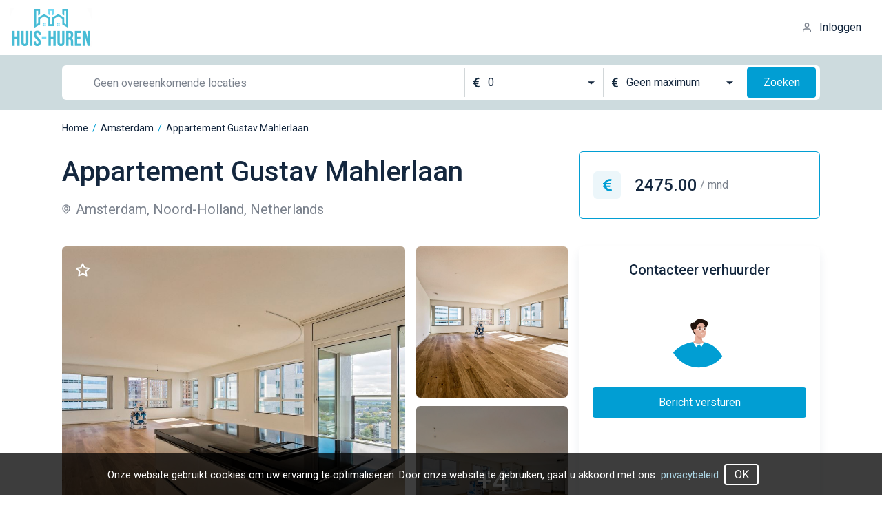

--- FILE ---
content_type: text/html;charset=UTF-8
request_url: https://huis-huren.nl/appartement/huren/amsterdam/gustav-mahlerlaan/K63J96
body_size: 13441
content:
<!DOCTYPE html>
<html  data-head-attrs="">

<head >
  <title>Huis huren in jouw regio | Elke dag nieuwe huizen beschikbaar</title><meta charset="utf-8"><meta name="viewport" content="width=device-width, initial-scale=1"><meta name="description" content="Een huis huren in Nederland kan lastig zijn, bij huis-huren.nl hebben we alle beschikbare huizen van NL die op alle websites vindbaar zijn in 1 overzicht zodat jij snel jouw droomhuis kunt vinden."><link rel="icon" type="image/x-icon" href="[data-uri]"><script>!function(f,b,e,v,n,t,s)
{if(f.fbq)return;n=f.fbq=function(){n.callMethod?
n.callMethod.apply(n,arguments):n.queue.push(arguments)};
if(!f._fbq)f._fbq=n;n.push=n;n.loaded=!0;n.version='2.0';
n.queue=[];t=b.createElement(e);t.async=!0;
t.src=v;s=b.getElementsByTagName(e)[0];
s.parentNode.insertBefore(t,s)}(window, document,'script',
'https://connect.facebook.net/en_US/fbevents.js');
fbq('init', '490610813036923');
fbq('track', 'PageView');</script><script>window.dataLayer = window.dataLayer || [];
    function gtag(){dataLayer.push(arguments);}
    gtag('js', new Date());  gtag('config', 'UA-55138882-30');</script><meta name="head:count" content="6"><link rel="modulepreload" href="https://cdn.huis-huren.nl/assets/entry-1e30c664.mjs" as="script" crossorigin><link rel="preload" href="https://cdn.huis-huren.nl/assets/entry.fc829e9d.css" as="style"><link rel="modulepreload" href="https://cdn.huis-huren.nl/assets/default-d5f8f995.mjs" as="script" crossorigin><link rel="preload" href="https://cdn.huis-huren.nl/assets/default.21c4f78b.css" as="style"><link rel="modulepreload" href="https://cdn.huis-huren.nl/assets/UiButton-42757f79.mjs" as="script" crossorigin><link rel="modulepreload" href="https://cdn.huis-huren.nl/assets/cookie-ca597dd5.mjs" as="script" crossorigin><link rel="modulepreload" href="https://cdn.huis-huren.nl/assets/useAuthFetch-ecf28e61.mjs" as="script" crossorigin><link rel="modulepreload" href="https://cdn.huis-huren.nl/assets/useModals-15d9fb5a.mjs" as="script" crossorigin><link rel="modulepreload" href="https://cdn.huis-huren.nl/assets/UiModal-527b1921.mjs" as="script" crossorigin><link rel="modulepreload" href="https://cdn.huis-huren.nl/assets/SignUpFormComponent-3f942d5e.mjs" as="script" crossorigin><link rel="modulepreload" href="https://cdn.huis-huren.nl/assets/UiValidationInput-e8d24601.mjs" as="script" crossorigin><link rel="modulepreload" href="https://cdn.huis-huren.nl/assets/useCustomFetch-b6650648.mjs" as="script" crossorigin><link rel="modulepreload" href="https://cdn.huis-huren.nl/assets/_id_-7b0ac5bb.mjs" as="script" crossorigin><link rel="modulepreload" href="https://cdn.huis-huren.nl/assets/BreadcrumbsWidget-70074a32.mjs" as="script" crossorigin><link rel="modulepreload" href="https://cdn.huis-huren.nl/assets/useFavorite-53aba555.mjs" as="script" crossorigin><link rel="modulepreload" href="https://cdn.huis-huren.nl/assets/BaseFiltersWidget-cf387be6.mjs" as="script" crossorigin><link rel="modulepreload" href="https://cdn.huis-huren.nl/assets/UiCard-b5b88062.mjs" as="script" crossorigin><link rel="modulepreload" href="https://cdn.huis-huren.nl/assets/enumToString-e80d636a.mjs" as="script" crossorigin><link rel="prefetch" href="https://cdn.huis-huren.nl/assets/filters.5b594d02.svg"><link rel="prefetch" href="https://cdn.huis-huren.nl/assets/favorite_active.3f91b14b.svg"><link rel="prefetch" href="https://cdn.huis-huren.nl/assets/favorite_inactive.ff17a18b.svg"><link rel="prefetch" href="https://cdn.huis-huren.nl/assets/location.8206be7e.svg"><link rel="prefetch" href="https://cdn.huis-huren.nl/assets/ambulance.0b0c7cda.svg"><link rel="prefetch" href="https://cdn.huis-huren.nl/assets/room.a2398499.svg"><link rel="prefetch" href="https://cdn.huis-huren.nl/assets/currency.2342b3f0.svg"><link rel="prefetch" href="https://cdn.huis-huren.nl/assets/arrow-right-white.a53e8e11.svg"><link rel="prefetch" href="https://cdn.huis-huren.nl/assets/loader.39010338.svg"><link rel="prefetch" href="https://cdn.huis-huren.nl/assets/currency_blue.f3ebb65b.svg"><link rel="prefetch" href="https://cdn.huis-huren.nl/assets/room_sm.0d47e7e1.svg"><link rel="prefetch" href="https://cdn.huis-huren.nl/assets/close.cfde45e2.svg"><link rel="prefetch" href="https://cdn.huis-huren.nl/assets/arrow_down.1ce2491b.svg"><link rel="prefetch" href="https://cdn.huis-huren.nl/assets/eye.8bc37063.svg"><link rel="prefetch" href="https://cdn.huis-huren.nl/assets/currency_dark.31436390.svg"><link rel="prefetch" href="https://cdn.huis-huren.nl/assets/home.777ec79c.svg"><link rel="prefetch" href="https://cdn.huis-huren.nl/assets/bedroom.668b5008.svg"><link rel="prefetch" href="https://cdn.huis-huren.nl/assets/square.0796b617.svg"><link rel="prefetch" href="https://cdn.huis-huren.nl/assets/arrow_right_black.ab3821c7.svg"><link rel="prefetch" href="https://cdn.huis-huren.nl/assets/plus.19a40576.svg"><link rel="prefetch" href="https://cdn.huis-huren.nl/assets/mail.e6b8f804.svg"><link rel="prefetch" href="https://cdn.huis-huren.nl/assets/search.1fd783b2.svg"><link rel="prefetch" href="https://cdn.huis-huren.nl/assets/contacter.6444b34d.svg"><link rel="prefetch" href="https://cdn.huis-huren.nl/assets/user_blue.ee9c1856.svg"><link rel="prefetch" href="https://cdn.huis-huren.nl/assets/phone_blue.490e2696.svg"><link rel="prefetch" href="https://cdn.huis-huren.nl/assets/mail_blue.c1e62002.svg"><link rel="prefetch" href="https://cdn.huis-huren.nl/assets/bedroom_blue.775f3562.svg"><link rel="prefetch" href="https://cdn.huis-huren.nl/assets/home_blue.39aad062.svg"><link rel="prefetch" href="https://cdn.huis-huren.nl/assets/checkmark.62b847a2.svg"><link rel="prefetch" href="https://cdn.huis-huren.nl/assets/user.687bc23b.svg"><link rel="prefetch" href="https://cdn.huis-huren.nl/assets/email.a82a4dcc.svg"><link rel="prefetch" href="https://cdn.huis-huren.nl/assets/calendar.1efcd4c8.svg"><link rel="prefetch" href="https://cdn.huis-huren.nl/assets/phone_gray.b89bf99e.svg"><link rel="prefetch" href="https://cdn.huis-huren.nl/assets/unlock.5e6a72f3.svg"><link rel="prefetch" href="https://cdn.huis-huren.nl/assets/profile.cace19c2.svg"><link rel="prefetch" href="https://cdn.huis-huren.nl/assets/logout.28d71f59.svg"><link rel="prefetch" href="https://cdn.huis-huren.nl/assets/user.803ede0c.svg"><link rel="prefetch" href="https://cdn.huis-huren.nl/assets/favorites.bc468491.svg"><link rel="prefetch" href="https://cdn.huis-huren.nl/assets/favorites_active.4627510a.svg"><link rel="prefetch" href="https://cdn.huis-huren.nl/assets/billing.a956d303.svg"><link rel="prefetch" href="https://cdn.huis-huren.nl/assets/billing_active.40f0301b.svg"><link rel="prefetch" href="https://cdn.huis-huren.nl/assets/mail.00a29abd.svg"><link rel="prefetch" href="https://cdn.huis-huren.nl/assets/mail_active.d8a0ef7c.svg"><link rel="prefetch" href="https://cdn.huis-huren.nl/assets/ic-crown.bfa52237.svg"><link rel="prefetch" href="https://cdn.huis-huren.nl/assets/close_dark.3ca0c109.svg"><link rel="prefetch" href="https://cdn.huis-huren.nl/assets/test.16e4a084.png"><link rel="prefetch" href="https://cdn.huis-huren.nl/assets/checkmark_circle.dbe5016a.svg"><link rel="prefetch" href="https://cdn.huis-huren.nl/assets/agent-image.ab9b731c.svg"><link rel="prefetch" href="https://cdn.huis-huren.nl/assets/contacts@2x.687e5bd3.png"><link rel="prefetch" href="https://cdn.huis-huren.nl/assets/contacts@3x.84caa26d.png"><link rel="prefetch" href="https://cdn.huis-huren.nl/assets/google.fa497c7d.svg"><link rel="prefetch" href="https://cdn.huis-huren.nl/assets/facebook.a83a11de.svg"><link rel="prefetch" href="https://cdn.huis-huren.nl/assets/error.9c34a8b4.svg"><link rel="prefetch" href="https://cdn.huis-huren.nl/assets/access.bbcd057f.svg"><link rel="prefetch" href="https://cdn.huis-huren.nl/assets/radio_done.90292438.svg"><link rel="prefetch" href="https://cdn.huis-huren.nl/assets/radio_default.2b3806da.svg"><link rel="prefetch" href="https://cdn.huis-huren.nl/assets/checkbox_done.af87fb96.svg"><link rel="prefetch" href="https://cdn.huis-huren.nl/assets/checkbox_default.b50cab43.svg"><link rel="prefetch" href="https://cdn.huis-huren.nl/assets/subscription_bg.ccdda98c.png"><link rel="prefetch" href="https://cdn.huis-huren.nl/assets/hero_bg.8e05b373.png"><link rel="prefetch" href="https://cdn.huis-huren.nl/assets/rent_bg.11aaf058.png"><link rel="prefetch" as="script" href="https://cdn.huis-huren.nl/assets/404-42be2630.mjs"><link rel="prefetch" as="script" href="https://cdn.huis-huren.nl/assets/index-f17ed3aa.mjs"><link rel="prefetch" as="script" href="https://cdn.huis-huren.nl/assets/UiPreloader-f75330bc.mjs"><link rel="prefetch" as="script" href="https://cdn.huis-huren.nl/assets/AppPagination-fea93a2f.mjs"><link rel="prefetch" as="script" href="https://cdn.huis-huren.nl/assets/min100eur-b3348fd7.mjs"><link rel="prefetch" as="script" href="https://cdn.huis-huren.nl/assets/about-85f9545b.mjs"><link rel="prefetch" as="script" href="https://cdn.huis-huren.nl/assets/contact-0df38373.mjs"><link rel="prefetch" as="script" href="https://cdn.huis-huren.nl/assets/faq-c7f08869.mjs"><link rel="prefetch" as="script" href="https://cdn.huis-huren.nl/assets/index-8bf7faf3.mjs"><link rel="prefetch" as="script" href="https://cdn.huis-huren.nl/assets/privacy-9930181a.mjs"><link rel="prefetch" as="script" href="https://cdn.huis-huren.nl/assets/terms-45d7f8fc.mjs"><link rel="prefetch" as="script" href="https://cdn.huis-huren.nl/assets/prices-ae744a79.mjs"><link rel="prefetch" as="script" href="https://cdn.huis-huren.nl/assets/account-74bb2fe1.mjs"><link rel="prefetch" as="script" href="https://cdn.huis-huren.nl/assets/ProfileCommon-4e6c1fe3.mjs"><link rel="prefetch" as="script" href="https://cdn.huis-huren.nl/assets/billing-c90ad14a.mjs"><link rel="prefetch" as="script" href="https://cdn.huis-huren.nl/assets/UiTable-18454698.mjs"><link rel="prefetch" as="script" href="https://cdn.huis-huren.nl/assets/favorites-d930871b.mjs"><link rel="prefetch" as="script" href="https://cdn.huis-huren.nl/assets/newsletters-bc1df597.mjs"><link rel="prefetch" as="script" href="https://cdn.huis-huren.nl/assets/UiValidationSelect-c9cfaef8.mjs"><link rel="prefetch" as="script" href="https://cdn.huis-huren.nl/assets/_id_-c87a7155.mjs"><link rel="prefetch" as="script" href="https://cdn.huis-huren.nl/assets/social-auth-28b72d9e.mjs"><link rel="prefetch" as="script" href="https://cdn.huis-huren.nl/assets/auth-59e09385.mjs"><link rel="prefetch" as="script" href="https://cdn.huis-huren.nl/assets/uppercaseRegion-ed8f9b96.mjs"><link rel="prefetch" href="https://cdn.huis-huren.nl/assets/logo_light.21081821.svg"><link rel="prefetch" href="https://cdn.huis-huren.nl/assets/complete.63030711.svg"><link rel="stylesheet" href="https://cdn.huis-huren.nl/assets/entry.fc829e9d.css"><link rel="stylesheet" href="https://cdn.huis-huren.nl/assets/default.21c4f78b.css">
</head>

<body  data-head-attrs="">
  <div id="__nuxt"><div><header class="header" data-v-758c30f3><a href="/" class="" data-v-758c30f3><img class="w-logo cursor-pointer" src="[data-uri]" srcset="[data-uri] 1x, [data-uri] 2x" width="120" height="56" alt="logo"></a><!--[--><div class="flex items-center cursor-pointer"><img class="w-4 mr-2.5" src="https://cdn.huis-huren.nl/assets/user.687bc23b.svg" alt="user_icon"><span>Inloggen</span></div><!----><!--]--></header><!--[--><div data-v-5c53ba16><div class="md:h-20 h-auto md:py-0 py-5 flex items-center bg-gray-300" data-v-5c53ba16><div class="container-lg" data-v-5c53ba16><div class="base-filters base-filters__sm" data-v-5c53ba16 data-v-fdfc6258><div class="relative w-full md:mr-6 mr-0" data-v-fdfc6258 data-v-a25b88f6><!--[--><div class="relative input-wrapper md:ml-4" data-v-fdfc6258 data-v-0f887e10><!----><div class="flex justify-between" data-v-0f887e10><!----><!----><input class="borderless ui-input" value="" type="text" placeholder="Geen overeenkomende locaties" style="height:44px;width:100%;" data-v-0f887e10><!----><!----></div></div><!--]--><!----></div><div class="flex items-center justify-between md:mt-0 mt-3 md:w-auto w-full" data-v-fdfc6258><div class="flex items-center md:bg-none flex-1 bg-white rounded-md" data-v-fdfc6258><div class="divider" data-v-fdfc6258></div><div class="select-wrapper select-wrapper--borderless" style="width:200px;" data-v-fdfc6258 data-v-29c782e8><!--[--><div class="select-item" style="height:44px;" data-v-29c782e8><div class="flex items-center" data-v-29c782e8><div class="mr-3" data-v-29c782e8><!--[--><img src="https://cdn.huis-huren.nl/assets/currency_dark.31436390.svg" alt="currency" data-v-fdfc6258><!--]--></div><!----><span class="value" data-v-29c782e8>0</span></div><div class="flex" data-v-29c782e8><img class="icon" src="https://cdn.huis-huren.nl/assets/arrow_down.1ce2491b.svg" alt="chevron" data-v-29c782e8></div></div><!----><!--]--></div><div class="divider" data-v-fdfc6258></div><div class="select-wrapper select-wrapper--borderless" style="width:200px;" data-v-fdfc6258 data-v-29c782e8><!--[--><div class="select-item" style="height:44px;" data-v-29c782e8><div class="flex items-center" data-v-29c782e8><div class="mr-3" data-v-29c782e8><!--[--><img src="https://cdn.huis-huren.nl/assets/currency_dark.31436390.svg" alt="currency" data-v-fdfc6258><!--]--></div><!----><span class="value" data-v-29c782e8>Geen maximum</span></div><div class="flex" data-v-29c782e8><img class="icon" src="https://cdn.huis-huren.nl/assets/arrow_down.1ce2491b.svg" alt="chevron" data-v-29c782e8></div></div><!----><!--]--></div><div class="md:block hidden" data-v-fdfc6258><button class="ui-button ui-button__primary ml-2" style="width:100px;height:44px;min-width:100px;" data-v-fdfc6258 data-v-902f1d0a><!--[-->Zoeken<!--]--></button></div></div><div class="md:hidden block" data-v-fdfc6258><button class="ui-button ui-button__primary ml-2" style="width:52px;height:52px;min-width:52px;" data-v-fdfc6258 data-v-902f1d0a><!--[--><img src="https://cdn.huis-huren.nl/assets/search.1fd783b2.svg" alt="search" data-v-fdfc6258><!--]--></button></div></div></div></div></div><div class="container-lg" data-v-5c53ba16><div class="breadcrumbs-list my-4" data-v-5c53ba16 data-v-71526b6f><!--[--><div class="breadcrumbs-list__item" data-v-71526b6f><a href="/" class="" data-v-71526b6f>Home</a><span class="text-blue mx-1.5" data-v-71526b6f>/</span></div><div class="breadcrumbs-list__item" data-v-71526b6f><a href="/huren/amsterdam" class="" data-v-71526b6f>Amsterdam</a><span class="text-blue mx-1.5" data-v-71526b6f>/</span></div><div class="breadcrumbs-list__item" data-v-71526b6f><a data-v-71526b6f>Appartement Gustav Mahlerlaan</a><!----></div><!--]--></div><div class="property" data-v-5c53ba16><div class="grid grid-cols-1 md:grid-cols-property gap-x-6" data-v-5c53ba16><div data-v-5c53ba16><h1 class="property__title" data-v-5c53ba16>Appartement Gustav Mahlerlaan</h1><p class="property__location" data-v-5c53ba16><img src="https://cdn.huis-huren.nl/assets/location.8206be7e.svg" alt="location" data-v-5c53ba16> Amsterdam, Noord-Holland, Netherlands </p></div><div class="property__price" data-v-5c53ba16><div class="w-10 h-10 flex items-center justify-center rounded-md bg-blue-100 mr-5" data-v-5c53ba16><img src="https://cdn.huis-huren.nl/assets/currency_blue.f3ebb65b.svg" alt="currency" data-v-5c53ba16></div> 2475.00 <span data-v-5c53ba16> / mnd</span></div></div><div class="grid md:grid-cols-property grid-cols-1 gap-x-4 mt-10 mb-12" data-v-5c53ba16><!--[--><div class="gallery" data-v-68fefc0d><!--[--><div class="gallery__item" style="background-image:url(https://huishuren-backend-prod.s3.amazonaws.com/files/49/d1/d686ba108287231ff276d0fd2007ce82f7bf8841.jpg);" data-v-68fefc0d><!----></div><div class="gallery__item" style="background-image:url(https://huishuren-backend-prod.s3.amazonaws.com/files/12/74/89c681cc075bd3a015d9cb04b5a42b437105fc2b.jpg);" data-v-68fefc0d><!----></div><div class="gallery__item" style="background-image:linear-gradient(0deg, rgba(0, 0, 0, 0.36), rgba(0, 0, 0, 0.36)), url(https://huishuren-backend-prod.s3.amazonaws.com/files/b8/2a/7e60624a67e0fbd7630c323b5c84d8dcc4a69341.jpg);" data-v-68fefc0d><span class="text-white text-4xl font-medium" data-v-68fefc0d> +4</span></div><!--]--><!--[--><!----><img src="https://cdn.huis-huren.nl/assets/favorite_inactive.ff17a18b.svg" alt="favorite" class="favorite-img" data-v-5c53ba16><!--]--></div><!----><!--]--><div class="ui-card" data-v-5c53ba16 data-v-5924d9a9 data-v-6b47046a><!--[--><div class="contact" data-v-5924d9a9><h3 class="contact__title" data-v-5924d9a9>Contacteer verhuurder</h3><img class="contact__image" src="https://cdn.huis-huren.nl/assets/contacter.6444b34d.svg" alt="contact_image" data-v-5924d9a9><div class="px-5" data-v-5924d9a9><!----><!----><!----><button class="ui-button ui-button__primary mt-3" style="width:100%;height:44px;min-width:100%;" data-v-5924d9a9 data-v-902f1d0a><!--[-->Bericht versturen<!--]--></button></div></div><!--]--></div></div><div class="ui-card mt-12 mb-6" data-v-5c53ba16 data-v-130d75f7 data-v-6b47046a><!--[--><div class="px-12 pt-12 pb-6" data-v-130d75f7><div class="content-text" data-v-130d75f7><div data-v-130d75f7>Ziet u zichzelf  al  wonen in  dit 2  slaapkamer appartement met een  ruime  woonkamer voorzien van een inpandig  balkon?  Dit appartement heeft een luxe open keuken voorzien  van moderne  keukenapparatuur. Vloer gelegen in het gehele appartement. Grote slaapkamer is voorzien van een loggia. Appartement is voorzien van een binnen berging met wasmachine aansluiting.  <br> <br>Iets voor u? Schrijf u da gratis in en misschien wordt dit wel uw nieuwe thuis!  <br> <br>Kan ik deze woning huren? <br>    € 8.662,- Bruto per maand (één inkomen) <br>    € 9.900,- Bruto per maand (tweeverdieners) <br> <br>Bekijk de website van Vesteda voor nog meer aanbod en vraag een bezichtiging aan.  <br> <br>Wonen in New Amsterdam <br>In New Amsterdam kunt u kiezen uit diverse appartementen met één, twee of drie slaap/studeerkamers en één of twee luxe badkamers. De appartementen zijn zeer hoog afgewerkt. Met vloeren, natuursteen in de badkamers en de absolute top op het gebied van keukens, sanitair en interior design. Er is een domoticasysteem voor de verlichting, de zonwering en andere elektronica in uw hele huis.  <br> <br>Bewoners hebben exclusief toegang tot de private health club (fitness) en het zwembad. <br> <br>WAARBORGSOM <br>Bij het sluiten van een huurcontract vraagt Vesteda standaard 1 maand huur als <br>waarborgsom. Voor zelfstandig ondernemers bedraagt de waarborgsom standaard 3 maanden. Vesteda kan op basis van uw situatie besluiten af te wijken van de standaard. <br> <br>BEZICHTIGINGEN / INFORMATIE:  <br>- Bezichtigingen kunnen ALLEEN op werkdagen tussen 8.30 en 17.00 uur, dus niet 's avonds of in het weekend.  <br>- Telefonisch een bezichtiging plannen of informatie aanvragen is NIET mogelijk. Verhuurder heeft ervoor gekozen de gegadigden zelf rond te leiden en/of van informatie te voorzien. Een bezichtiging of informatie kan enkel worden aangevraagd via Funda of via de website van de verhurende makelaar.  <br> <br>ENGLISH - VIEWINGS / INFORMATION:  <br>- Viewings can ONLY be scheduled on weekdays between 8:30am and 5:00pm. Appointments in the evenings or on weekends are not possible.  <br>- Planning a viewing and/or requesting information by phone is NOT possible. The landlord has chosen to arrange all the viewings and provide information themselves. A viewing or information can only be requested through Funda or the website of the rental agent.</div><div class="bg" data-v-130d75f7></div></div><div class="mt-3 flex justify-center w-full" data-v-130d75f7><button data-v-130d75f7>Kijk meer</button><!----></div></div><!--]--></div><div class="ui-card mb-7" data-v-5c53ba16 data-v-3de138d1 data-v-6b47046a><!--[--><div class="flex justify-around md:py-8 py-9 md:px-40 px-4 flex-wrap" data-v-3de138d1><div class="info__item" data-v-3de138d1><p data-v-3de138d1>Huurprijs</p><p data-v-3de138d1><img src="https://cdn.huis-huren.nl/assets/currency_blue.f3ebb65b.svg" alt="currency" data-v-3de138d1> 2475.00</p></div><div class="info__item" data-v-3de138d1><p data-v-3de138d1>Woonoppervlakte</p><p data-v-3de138d1><img src="https://cdn.huis-huren.nl/assets/ambulance.0b0c7cda.svg" alt="ambulance" data-v-3de138d1> 175 m2 </p></div><div class="info__item" data-v-3de138d1><p data-v-3de138d1>Aantal slaapkamers</p><p data-v-3de138d1><img src="https://cdn.huis-huren.nl/assets/bedroom_blue.775f3562.svg" alt="bedroom" data-v-3de138d1> 2</p></div><div class="info__item" data-v-3de138d1><p data-v-3de138d1>Woningtype</p><p data-v-3de138d1><img src="https://cdn.huis-huren.nl/assets/home_blue.39aad062.svg" alt="bedroom" data-v-3de138d1> Appartement</p></div></div><!--]--></div><div class="ui-card mb-12" data-v-5c53ba16 data-v-7dfc2e6e data-v-6b47046a><!--[--><div class="info" data-v-7dfc2e6e><h3 class="info__title" data-v-7dfc2e6e>Overzicht</h3><div class="grid grid-cols-1 md:grid-cols-2 gap-x-11 gap-y-8" data-v-7dfc2e6e><div class="info-block" data-v-7dfc2e6e><p class="info-block__title" data-v-7dfc2e6e>Status</p><div class="info-block__value" data-v-7dfc2e6e><div class="rounded-4 bg-green h-3.5 w-3.5 mr-3" data-v-7dfc2e6e></div> Te huur </div></div><div class="info-block" data-v-7dfc2e6e><p class="info-block__title" data-v-7dfc2e6e>Buitenruimte</p><!----><!----><!----><div class="info-block__value w-40 justify-between" data-v-7dfc2e6e> Parkeerplaats: <img class="ml-8" src="https://cdn.huis-huren.nl/assets/checkmark.62b847a2.svg" alt="checkmark" data-v-7dfc2e6e></div><!----></div><div class="info-block" data-v-7dfc2e6e><p class="info-block__title" data-v-7dfc2e6e>Bouw</p><div class="info-block__row" data-v-7dfc2e6e><p data-v-7dfc2e6e>Type woonruimte:</p><p data-v-7dfc2e6e>Appartement</p></div><div class="info-block__row" data-v-7dfc2e6e><p data-v-7dfc2e6e>Bouwjaar:</p><p data-v-7dfc2e6e>2008</p></div></div><div class="info-block" data-v-7dfc2e6e><p class="info-block__title" data-v-7dfc2e6e>Binnenruimte</p><div class="info-block__row" data-v-7dfc2e6e><p data-v-7dfc2e6e>Aantal kamers:</p><p data-v-7dfc2e6e>3</p></div><div class="info-block__row" data-v-7dfc2e6e><p data-v-7dfc2e6e>Aantal slaapkamers:</p><p data-v-7dfc2e6e>2</p></div><div class="info-block__row" data-v-7dfc2e6e><p data-v-7dfc2e6e>Aantal badkamers:</p><p data-v-7dfc2e6e>2</p></div></div></div><h4 class="text-xl font-medium mt-10 mb-7" data-v-7dfc2e6e>Extra kenmerken</h4><div class="grid md:grid-cols-2 grid-cols-1" data-v-7dfc2e6e><!--[--><div class="info-extra" data-v-7dfc2e6e><p data-v-7dfc2e6e>Inhoud</p><p data-v-7dfc2e6e>527 m³</p></div><div class="info-extra" data-v-7dfc2e6e><p data-v-7dfc2e6e>Ligging</p><p data-v-7dfc2e6e>Vrij uitzicht</p></div><div class="info-extra" data-v-7dfc2e6e><p data-v-7dfc2e6e>Bouwjaar</p><p data-v-7dfc2e6e>2008</p></div><div class="info-extra" data-v-7dfc2e6e><p data-v-7dfc2e6e>Huurprijs</p><p data-v-7dfc2e6e>€ 2.475 per maand (exclusief servicekosten à € 456,40 /mnd)</p></div><div class="info-extra" data-v-7dfc2e6e><p data-v-7dfc2e6e>Specifiek</p><p data-v-7dfc2e6e>Gedeeltelijk gestoffeerd</p></div><div class="info-extra" data-v-7dfc2e6e><p data-v-7dfc2e6e>Soort bouw</p><p data-v-7dfc2e6e>Bestaande bouw</p></div><div class="info-extra" data-v-7dfc2e6e><p data-v-7dfc2e6e>Waarborgsom</p><p data-v-7dfc2e6e>€ 2.475 eenmalig</p></div><div class="info-extra" data-v-7dfc2e6e><p data-v-7dfc2e6e>Energielabel</p><p data-v-7dfc2e6e>A</p></div><div class="info-extra" data-v-7dfc2e6e><p data-v-7dfc2e6e>Voorzieningen</p><p data-v-7dfc2e6e>Lift en TV kabel</p></div><div class="info-extra" data-v-7dfc2e6e><p data-v-7dfc2e6e>Aantal badkamers</p><p data-v-7dfc2e6e>2 badkamers en 1 apart toilet</p></div><div class="info-extra" data-v-7dfc2e6e><p data-v-7dfc2e6e>Huurovereenkomst</p><p data-v-7dfc2e6e>Onbepaalde tijd</p></div><div class="info-extra" data-v-7dfc2e6e><p data-v-7dfc2e6e>Soort appartement</p><p data-v-7dfc2e6e>Portiekflat (appartement)</p></div><div class="info-extra" data-v-7dfc2e6e><p data-v-7dfc2e6e>Badkamervoorzieningen</p><p data-v-7dfc2e6e>2 ligbaden, 2 douches en toilet</p></div><div class="info-extra" data-v-7dfc2e6e><p data-v-7dfc2e6e>Soort parkeergelegenheid</p><p data-v-7dfc2e6e>Betaald parkeren</p></div><!--]--></div></div><!--]--></div></div><div class="w-full mt-24 map-wrapper" data-v-5c53ba16><img src="https://huishuren-backend-prod.s3.amazonaws.com/files/fa/79/public_map_K63J96.jpeg" alt="w" data-v-5c53ba16></div></div></div><!--]--><footer class="footer" data-v-c8b0a948><div class="container pb-20" data-v-c8b0a948><div class="flex justify-between lg:flex-row flex-col" data-v-c8b0a948><div class="lg:w-1/2 w-full" data-v-c8b0a948><div class="flex mb-11" data-v-c8b0a948><img src="https://cdn.huis-huren.nl/assets/logo_light.21081821.svg" alt="logo_light" data-v-c8b0a948><p class="text-white font-medium text-2xl ml-7" data-v-c8b0a948>Over Huis-Huren</p></div><p class="text-dark-200" data-v-c8b0a948> Op zoek naar een mooi en betaalbare kamer tijdens je studie? Of wil je een appartement huren voor jou en je relatie? Wij hebben alles! Of je nu een kamer, een appartement of een heel huis wilt gaan huren bij huis-huren.nl vind je duizenden huurwoningen, waarbij er elke dag vele nieuwe huurhuizen bijkomen op de site. </p></div><div class="lg:mt-0 mt-6" data-v-c8b0a948><p class="text-white font-medium text-2xl mb-10" data-v-c8b0a948>Informatie</p><div class="flex text-white text-sm" data-v-c8b0a948><div class="flex flex-col mr-22" data-v-c8b0a948><a href="/faq" class="mb-2" data-v-c8b0a948>Veelgestelde vragen</a><a href="/contact" class="mb-2" data-v-c8b0a948>Contact</a><a href="/pages/terms" class="mb-2" data-v-c8b0a948>Algemene voorwaarden</a><a href="/pages/privacy" class="mb-2" data-v-c8b0a948>Privacyverklaring</a><a href="/prices" class="" data-v-c8b0a948>Tarieven</a></div><div class="flex flex-col" data-v-c8b0a948><a href="/huren/allemaal" class="mb-2" data-v-c8b0a948>Alle huurwoningen</a><a href="/about" class="mb-2" data-v-c8b0a948>Over ons</a></div></div></div></div></div><div class="bg-dark-700 py-5" data-v-c8b0a948><p class="text-dark-300 text-center" data-v-c8b0a948>huis-huren.nl © 2022</p></div></footer><!----><!----><!----><!----><!----><div class="cookies"><div class="cookies__text container"> Onze website gebruikt cookies om uw ervaring te optimaliseren. Door onze website te gebruiken, gaat u akkoord met ons <a href="/pages/privacy" class="ml-2 cookies__link">privacybeleid</a><button class="ui-button ui-button__outlined ml-2" style="width:50px;height:31px;min-width:50px;" data-v-902f1d0a><!--[-->OK<!--]--></button></div></div><span></span></div></div><script>window.__NUXT__=(function(a,b,c,d,e){return {data:{$f$kRn9UCXS5o:{uid:"K63J96",property_type:"APPARTEMENT",title:"Appartement Gustav Mahlerlaan",description:"Ziet u zichzelf  al  wonen in  dit 2  slaapkamer appartement met een  ruime  woonkamer voorzien van een inpandig  balkon?  Dit appartement heeft een luxe open keuken voorzien  van moderne  keukenapparatuur. Vloer gelegen in het gehele appartement. Grote slaapkamer is voorzien van een loggia. Appartement is voorzien van een binnen berging met wasmachine aansluiting.  \u003Cbr\u003E \u003Cbr\u003EIets voor u? Schrijf u da gratis in en misschien wordt dit wel uw nieuwe thuis!  \u003Cbr\u003E \u003Cbr\u003EKan ik deze woning huren? \u003Cbr\u003E    € 8.662,- Bruto per maand (één inkomen) \u003Cbr\u003E    € 9.900,- Bruto per maand (tweeverdieners) \u003Cbr\u003E \u003Cbr\u003EBekijk de website van Vesteda voor nog meer aanbod en vraag een bezichtiging aan.  \u003Cbr\u003E \u003Cbr\u003EWonen in New Amsterdam \u003Cbr\u003EIn New Amsterdam kunt u kiezen uit diverse appartementen met één, twee of drie slaap\u002Fstudeerkamers en één of twee luxe badkamers. De appartementen zijn zeer hoog afgewerkt. Met vloeren, natuursteen in de badkamers en de absolute top op het gebied van keukens, sanitair en interior design. Er is een domoticasysteem voor de verlichting, de zonwering en andere elektronica in uw hele huis.  \u003Cbr\u003E \u003Cbr\u003EBewoners hebben exclusief toegang tot de private health club (fitness) en het zwembad. \u003Cbr\u003E \u003Cbr\u003EWAARBORGSOM \u003Cbr\u003EBij het sluiten van een huurcontract vraagt Vesteda standaard 1 maand huur als \u003Cbr\u003Ewaarborgsom. Voor zelfstandig ondernemers bedraagt de waarborgsom standaard 3 maanden. Vesteda kan op basis van uw situatie besluiten af te wijken van de standaard. \u003Cbr\u003E \u003Cbr\u003EBEZICHTIGINGEN \u002F INFORMATIE:  \u003Cbr\u003E- Bezichtigingen kunnen ALLEEN op werkdagen tussen 8.30 en 17.00 uur, dus niet 's avonds of in het weekend.  \u003Cbr\u003E- Telefonisch een bezichtiging plannen of informatie aanvragen is NIET mogelijk. Verhuurder heeft ervoor gekozen de gegadigden zelf rond te leiden en\u002Fof van informatie te voorzien. Een bezichtiging of informatie kan enkel worden aangevraagd via Funda of via de website van de verhurende makelaar.  \u003Cbr\u003E \u003Cbr\u003EENGLISH - VIEWINGS \u002F INFORMATION:  \u003Cbr\u003E- Viewings can ONLY be scheduled on weekdays between 8:30am and 5:00pm. Appointments in the evenings or on weekends are not possible.  \u003Cbr\u003E- Planning a viewing and\u002For requesting information by phone is NOT possible. The landlord has chosen to arrange all the viewings and provide information themselves. A viewing or information can only be requested through Funda or the website of the rental agent.",photos:[{id:"ea749755415f4d70",file:"https:\u002F\u002Fhuishuren-backend-prod.s3.amazonaws.com\u002Ffiles\u002F49\u002Fd1\u002Fd686ba108287231ff276d0fd2007ce82f7bf8841.jpg"},{id:"3586e2e1797946fa",file:"https:\u002F\u002Fhuishuren-backend-prod.s3.amazonaws.com\u002Ffiles\u002F12\u002F74\u002F89c681cc075bd3a015d9cb04b5a42b437105fc2b.jpg"},{id:"88415a936ebb42ef",file:"https:\u002F\u002Fhuishuren-backend-prod.s3.amazonaws.com\u002Ffiles\u002Fb8\u002F2a\u002F7e60624a67e0fbd7630c323b5c84d8dcc4a69341.jpg"},{id:"f22ef9590b774374",file:"https:\u002F\u002Fhuishuren-backend-prod.s3.amazonaws.com\u002Ffiles\u002F09\u002Fbd\u002Fc9bfe93f6990ce307ca98f62f0aa7e92459b14ee.jpg"},{id:"484bd8912f5b4631",file:"https:\u002F\u002Fhuishuren-backend-prod.s3.amazonaws.com\u002Ffiles\u002Fa4\u002F68\u002Fab7200666337b5f8e16f1299df760276b47ee1d4.jpg"},{id:"20d8e567f5904afa",file:"https:\u002F\u002Fhuishuren-backend-prod.s3.amazonaws.com\u002Ffiles\u002F09\u002F5e\u002F565a3a66436a714c09dd06eca0a9189c67bd595c.jpg"}],price:"2475.00",published_at:"2023-01-24",city:{slug:"amsterdam",name:b,municipality:b,province:"Noord-Holland",admin_level:"CITY"},map_image:{id:"6d936def05f14856",file:"https:\u002F\u002Fhuishuren-backend-prod.s3.amazonaws.com\u002Ffiles\u002Ffa\u002F79\u002Fpublic_map_K63J96.jpeg"},postal_code:"1082 ME",street:"Gustav Mahlerlaan",construction_year:2008,living_area:"175.00",rooms:3,bedrooms:c,bathrooms:c,has_balcony:a,has_garden:a,has_storage:a,has_parking:d,has_garage:a,extra_info:{Inhoud:"527 m³",Ligging:"Vrij uitzicht",Bouwjaar:"2008",Huurprijs:"€ 2.475 per maand (exclusief servicekosten à € 456,40 \u002Fmnd)",Specifiek:"Gedeeltelijk gestoffeerd","Soort bouw":"Bestaande bouw",Waarborgsom:"€ 2.475 eenmalig",Energielabel:"A",Voorzieningen:"Lift en TV kabel","Aantal badkamers":"2 badkamers en 1 apart toilet",Huurovereenkomst:"Onbepaalde tijd","Soort appartement":"Portiekflat (appartement)",Badkamervoorzieningen:"2 ligbaden, 2 douches en toilet","Soort parkeergelegenheid":"Betaald parkeren"},is_favorite:a,can_contact_agent:a}},state:{$serror:e,$suser:e,$smodals:{isShowSignIn:a,isShowSignUp:a,isShowResetPassword:a,isShowCreatePassword:a,isShowComplete:a}},_errors:{},serverRendered:d,config:{public:{API_URL:"https:\u002F\u002Fapi.huis-huren.nl\u002Fapi\u002F",APP_URL:"https:\u002F\u002Fhuis-huren.nl",GOOGLE_ID:"335464494097-m2to93r73qnci7att6e4bo9kbdtso0ls.apps.googleusercontent.com",FACEBOOK_ID:"1452365495275405"},app:{baseURL:"\u002F",buildAssetsDir:"\u002Fassets\u002F",cdnURL:"https:\u002F\u002Fcdn.huis-huren.nl"}},pinia:{}}}(false,"Amsterdam",2,true,null))</script><script type="module" src="https://cdn.huis-huren.nl/assets/entry-1e30c664.mjs" crossorigin></script><script type="module" src="https://cdn.huis-huren.nl/assets/default-d5f8f995.mjs" crossorigin></script><script type="module" src="https://cdn.huis-huren.nl/assets/_id_-7b0ac5bb.mjs" crossorigin></script>
</body>

</html>

--- FILE ---
content_type: application/javascript; charset=utf-8
request_url: https://cdn.huis-huren.nl/assets/useCustomFetch-b6650648.mjs
body_size: 1
content:
import{b as c,r as n}from"./entry-1e30c664.mjs";async function i(r,o){const s=`${c().API_URL}${r}`,t=n(null),a=n(null),e=n(!1);try{e.value=!0,t.value=await $fetch(s,o)}catch(u){a.value=u}finally{e.value=!1}return{data:t,error:a,pending:e}}export{i as u};
